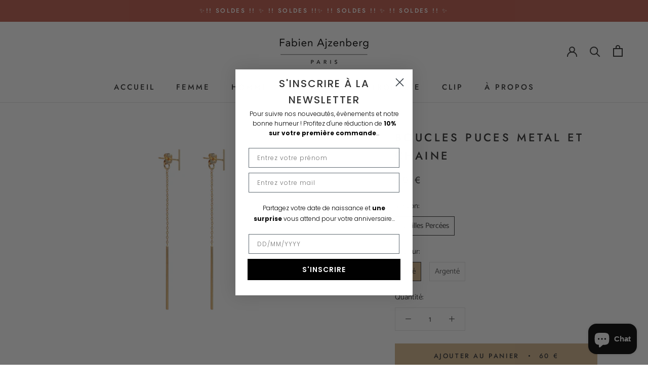

--- FILE ---
content_type: text/javascript; charset=utf-8
request_url: https://fabienajzenberg.com/products/bo-puce-metal-et-chaine.js
body_size: 161
content:
{"id":7186954125476,"title":"Boucles Puces Metal Et Chaine","handle":"bo-puce-metal-et-chaine","description":"\u003cp class=\"\" style=\"white-space: pre-wrap;\"\u003e- Boucles d'oreilles en laiton doré à l'or fin\u003cbr\u003e- Vendues par paire\u003cbr\u003e- Dimensions :\u003cbr data-mce-fragment=\"1\"\u003e* Hauteur : 7 cm\u003cbr\u003e- La puce d'oreille mesure 1 cm\u003cbr\u003e- Fabriquées en France, dans nos ateliers parisiens\u003cbr\u003e- Livrées dans leur écrin Fabien Ajzenberg\u003cbr\u003e- Vous êtes pressé ? Appelez-nous au 01 71 20 92 92\u003c\/p\u003e","published_at":"2022-01-14T13:05:27+01:00","created_at":"2022-01-11T10:38:25+01:00","vendor":"Fabien Ajzenberg","type":"","tags":["Boucles d'oreilles sans pierres","Boucles Sans Pierre","import_2022_01_11_091943","stock2","stock3"],"price":6000,"price_min":6000,"price_max":6000,"available":true,"price_varies":false,"compare_at_price":null,"compare_at_price_min":0,"compare_at_price_max":0,"compare_at_price_varies":false,"variants":[{"id":41697097810084,"title":"Oreilles Percées \/ Doré","option1":"Oreilles Percées","option2":"Doré","option3":null,"sku":"S20026_D","requires_shipping":true,"taxable":true,"featured_image":null,"available":true,"name":"Boucles Puces Metal Et Chaine - Oreilles Percées \/ Doré","public_title":"Oreilles Percées \/ Doré","options":["Oreilles Percées","Doré"],"price":6000,"weight":0,"compare_at_price":null,"inventory_management":"shopify","barcode":null,"requires_selling_plan":false,"selling_plan_allocations":[]},{"id":41697097842852,"title":"Oreilles Percées \/ Argenté","option1":"Oreilles Percées","option2":"Argenté","option3":null,"sku":"S20026_A","requires_shipping":true,"taxable":true,"featured_image":null,"available":true,"name":"Boucles Puces Metal Et Chaine - Oreilles Percées \/ Argenté","public_title":"Oreilles Percées \/ Argenté","options":["Oreilles Percées","Argenté"],"price":6000,"weight":0,"compare_at_price":null,"inventory_management":"shopify","barcode":null,"requires_selling_plan":false,"selling_plan_allocations":[]}],"images":["\/\/cdn.shopify.com\/s\/files\/1\/0522\/5565\/4052\/products\/bo_puce_metal_etchaine.jpg?v=1641895732"],"featured_image":"\/\/cdn.shopify.com\/s\/files\/1\/0522\/5565\/4052\/products\/bo_puce_metal_etchaine.jpg?v=1641895732","options":[{"name":"Version","position":1,"values":["Oreilles Percées"]},{"name":"Couleur","position":2,"values":["Doré","Argenté"]}],"url":"\/products\/bo-puce-metal-et-chaine","media":[{"alt":null,"id":25127657341092,"position":1,"preview_image":{"aspect_ratio":1.0,"height":1500,"width":1500,"src":"https:\/\/cdn.shopify.com\/s\/files\/1\/0522\/5565\/4052\/products\/bo_puce_metal_etchaine.jpg?v=1641895732"},"aspect_ratio":1.0,"height":1500,"media_type":"image","src":"https:\/\/cdn.shopify.com\/s\/files\/1\/0522\/5565\/4052\/products\/bo_puce_metal_etchaine.jpg?v=1641895732","width":1500}],"requires_selling_plan":false,"selling_plan_groups":[]}